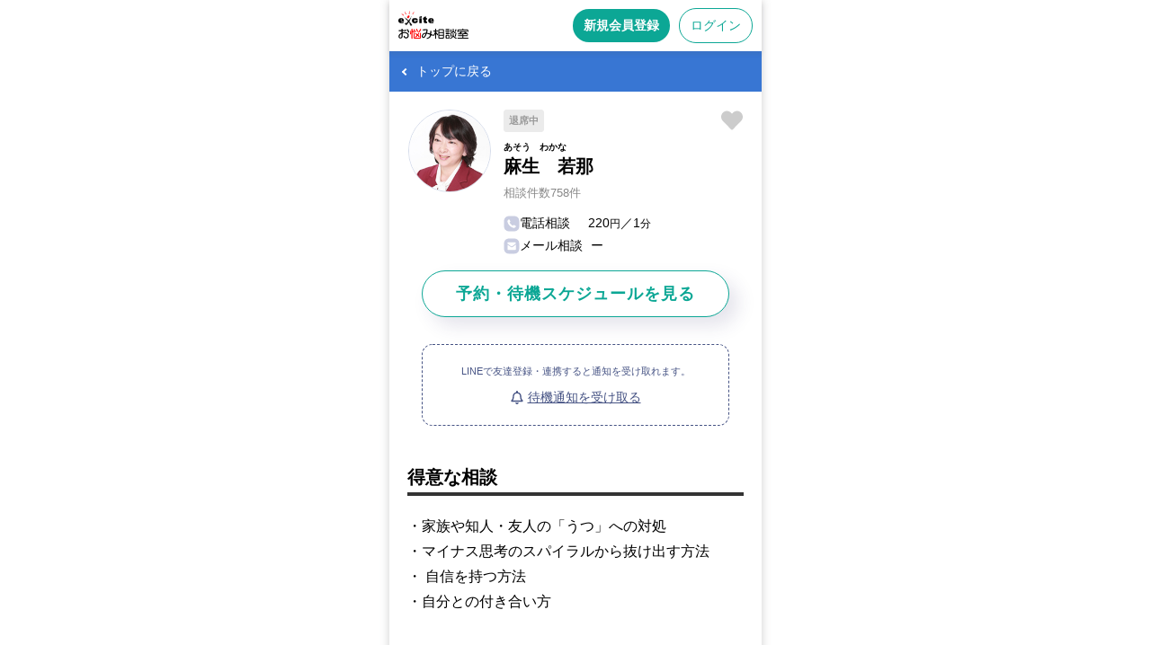

--- FILE ---
content_type: text/html; charset=utf-8
request_url: https://counselor.excite.co.jp/counselingprogram/6/counselor/1101873/?program_id=388
body_size: 20441
content:
<!DOCTYPE html>
<html lang="ja">

<head>
  <meta charset="utf-8">
  <meta name="viewport" content="width=device-width,initial-scale=1.0,minimum-scale=1.0,maximum-scale=1.0,user-scalable=0" />

  <head>
    
    <script src="https://cdn-blocks.karte.io/21dbe95e2dd02c9bebde1627e43db7c8/builder.js"></script>

    
      <meta name="robots" content="index" />
  <meta name="twitter:card" content="summary_large_image">
  <meta property="og:title" content="麻生　若那カウンセラープロフィール｜健康・メンタルヘルス｜エキサイトお悩み相談室">
  <meta property="og:url" content="https://counselor.excite.co.jp/prof/1101873/">
  <meta property="og:description" content="カウンセラーの詳細ページです。エキサイトお悩み相談室では、心の不調や辛い気持ち、健康・メンタルヘルスについてのお悩みを、プロのカウンセラーに今すぐ相談できます。24時間受付・予約不要なので深夜でも相談可能。">
  <meta property="og:site_name" content="エキサイトお悩み相談室">
  <meta property="og:image" content="https://image.excite.co.jp/jp/counselor/v2-production/images/counselingprogram/ogp_1200x630_6.png?v=bed0f37dd3fd151ed053e3827938c30be76bec31">
  <meta property="og:type" content="website">
  <meta property="og:locale" content="ja_JP">
          <title>麻生　若那カウンセラープロフィール｜健康・メンタルヘルス｜エキサイトお悩み相談室</title>
                  <meta name="description" content="カウンセラーの詳細ページです。エキサイトお悩み相談室では、心の不調や辛い気持ち、健康・メンタルヘルスについてのお悩みを、プロのカウンセラーに今すぐ相談できます。24時間受付・予約不要なので深夜でも相談可能。" />
    
    
          <link rel="canonical" href="https://counselor.excite.co.jp/prof/1101873/">
    
    <link rel="shortcut icon" href="https://image.excite.co.jp/jp/favicon/lep.ico">
    <link rel="shortcut icon" href="https://image.excite.co.jp/jp/favicon/lep.png" type="image/png">
    <link rel="apple-touch-icon" href="https://image.excite.co.jp/jp/counselor/v2-production/images/sp/apple-touch-icon.png?v=bed0f37dd3fd151ed053e3827938c30be76bec31" />
    <link rel="arr-addhome-image" href="https://image.excite.co.jp/jp/counselor/v2-production/images/sp/arr_addhome.png?v=bed0f37dd3fd151ed053e3827938c30be76bec31" />

    <script src="https://ajax.aspnetcdn.com/ajax/jQuery/jquery-1.12.4.min.js"></script>

      <link rel="stylesheet" href="https://image.excite.co.jp/jp/counselor/v2-production/css/counselingprogram/style.css?v=bed0f37dd3fd151ed053e3827938c30be76bec31" type="text/css" media="screen" />
  <link rel="stylesheet" href="https://image.excite.co.jp/jp/counselor/v2-production/css/sp_common.css?v=bed0f37dd3fd151ed053e3827938c30be76bec31" type="text/css" media="screen" />
  <link rel="stylesheet" href="https://image.excite.co.jp/jp/counselor/v2-production/css/modal/about_notification_common_sp.css?v=bed0f37dd3fd151ed053e3827938c30be76bec31" type="text/css" media="screen" />
      <script type="text/javascript" src="https://image.excite.co.jp/jp/counselor/v2-production/js/profile_card_favorite.js?v=bed0f37dd3fd151ed053e3827938c30be76bec31"></script>
  <script type="text/javascript" src="https://image.excite.co.jp/jp/counselor/v2-production/js/modal.js?v=bed0f37dd3fd151ed053e3827938c30be76bec31"></script>
  <script type="text/javascript" src="https://image.excite.co.jp/jp/counselor/v2-production/js/notice_linel_ansstandby_allsetting.js?v=bed0f37dd3fd151ed053e3827938c30be76bec31"></script>
  <script type="text/javascript" src="https://image.excite.co.jp/jp/counselor/v2-production/js/standby_request.js?v=bed0f37dd3fd151ed053e3827938c30be76bec31"></script>

    <script type="text/javascript">
      var dataLayer = dataLayer || [];
    </script>
  </head>

<body>
  
  
  
  
  <header id="exHeader" class="exMod guest-exHeader not-nav-shadow" role="banner">
  <div id="exHeaderInner">
    <div id="siteLogo">
      <a href="https://counselor.excite.co.jp/?in_ali=c_header_fav">
                  <span id="logoSub"><img src="https://image.excite.co.jp/jp/counselor/v2-production/images/sp/logo-hd.svg?v=bed0f37dd3fd151ed053e3827938c30be76bec31" width="78" height="33" alt="エキサイトお悩み相談室" loading="eager" decoding="sync"></span>
              </a>
    </div>
    <div class="headerIcon">
              
        <a href="https://counselor.excite.co.jp/regist/?in_ali=c_header_fav" class="hd-btn-regist gtm_regist_header">新規会員登録</a>
        <a href="https://counselor.excite.co.jp/login/?ru=https%3A%2F%2Fcounselor.excite.co.jp%2Fcounselingprogram%2F6%2Fcounselor%2F1101873%2F%3Fprogram_id%3D388" class="hd-btn-login gtm_login_header">ログイン</a>
          </div>
  </div>
</header>

  <main id="contents_lp">
    
    <div class="page-back page-back-category-6">
  <a href="https://counselor.excite.co.jp/counselingprogram/6/" class="pager-arrow arrL gtm_counselingprogram_page-back">
    <span>トップに戻る</span>
  </a>
</div>

    
    <ul class="member-detail">
      <li>
        
        <div class="fav-wrap">
          <input id="1101873" data-ansk="1101873" type="checkbox" class="js_favorite-toggle favorite-toggle gtm_counselingprogram_counselor_detail_fav" name="favorite" value=""
            >
          <label class="fav-icon" for="1101873"></label>
        </div>
        

        <div class="member-detail-caption-area">
          <div class="member-detail-img">
            <div class="photo">
              <img src="https://image.excite.co.jp/jp/soudan/photo/110/1101873_160.jpg" width="160" height="192" alt="" loading="eager" decoding="sync">
            </div>

            
                      </div>

          <div class="member-detail-txt">
            
            <ul class="member-detail-txt-status">

  <li class="status-label-staOut">
    退席中
  </li>

  
  
  
  
</ul>
            <div class="member-detail-name-wrap">
              <h1 class="member-detail-name">
                <ruby>麻生　若那
                                      <rp>(</rp>
                    <rt>あそう　わかな</rt>
                    <rp>)</rp>
                                  </ruby>
              </h1>
            </div>
            <p class="member-detail-date">相談件数758件</p>
            <div class="member-detail-price">
              <ul>
                <li>
                  <img src="https://image.excite.co.jp/jp/counselor/v2-production/images/icon-phone.svg?v=bed0f37dd3fd151ed053e3827938c30be76bec31" alt="" width="18" height="18" loading="eager" decoding="sync">
                  <span class="type-select">電話相談</span>220<span class="sr">円</span>／1<span class="sr">分</span>
                </li>
                <li>
                  <img src="https://image.excite.co.jp/jp/counselor/v2-production/images/icon-mail.svg?v=bed0f37dd3fd151ed053e3827938c30be76bec31" alt="" width="18" height="18" loading="eager" decoding="sync">
                  <span class="type-select">メール相談</span>
                                      <span class="type-select-nomail">ー</span>
                                  </li>
                
                              </ul>
            </div>
          </div>
        </div>

        <div class="btn-status-group">
          <ul class="status-prf">
                          
              
              <li class="outline">
                <a href="https://counselor.excite.co.jp/prof/1101873/#jump-schedule" class="gtm_counselingprogram_counselor_detail_prof-schedule">予約・待機スケジュールを見る</a>
              </li>
                              
                <li>
                  <div class="standby-wrap">
                                          
                      <p class="mB10">LINEで友達登録・連携すると通知を受け取れます。</p>
                      
                      <button class="modal_open gtm_counselingprogram_counselor_detail_absence_notification" type="button">
                        <img src="https://image.excite.co.jp/jp/counselor/v2-production/images/counselingprogram/icon-notification.svg?v=bed0f37dd3fd151ed053e3827938c30be76bec31" alt="" width="14" height="15" class="icon" loading="eager" decoding="sync"><span>待機通知を受け取る</span>
                      </button>
                      <section class="modal_content modal-common l">
  <h2 class="modal_content_header">待機通知を受け取る</h2>

  <div class="modal_content_inner">
    <section>
              
        <p class="mB10">「エキサイトお悩み相談室」をLINEで友達登録・連携すると待機通知を受け取ることができます。</p>
        <p class="mB20">待機通知以外にも予約リマインド機能が利用できたり、お得なキャンペーン情報もお知らせ！</p>
        <div class="regist-area">
          <a href="https://counselor.excite.co.jp/login/" class="btn-secondary-outline">ログイン</a>
          <a href="https://counselor.excite.co.jp/regist/" class="btn-secondary">新規会員登録</a>
          <p class="point-color sr c">＼ ビギナーサポート制度実施中 ／<br>はじめての登録後1週間は10分相談割引！</p>
        </div>
        
          </section>
    <button class="modal_close close-btn" type="button">
      <img src="https://image.excite.co.jp/jp/counselor/v2-production/images/icon/icon-close.svg?v=bed0f37dd3fd151ed053e3827938c30be76bec31" alt="" width="13" height="13" loading="lazy" decoding="async">
    </button>
  </div>
</section>
                      
                    
                    
                                      </div>
                  
                                  </li>
                                    </ul>

        </div>
      </li>
    </ul>
    

    
    <section class="counselingprogram-inner">
      <h2 class="counselingprogram-ttl">得意な相談</h2>
      <p>・家族や知人・友人の「うつ」への対処 <br />・マイナス思考のスパイラルから抜け出す方法<br />・ 自信を持つ方法<br />・自分との付き合い方</p>
    </section>

    
    <section class="counselingprogram-inner">
      <h2 class="counselingprogram-ttl">メッセージ</h2>
      <p>私が心理カウンセリングをお勧めする3つの理由です。<br />１）本当の自分を知る事で人生が充実する。本当の自分の声を聴き、自分が求める生き方を実現することで、人生が自分のものとなり、充実します。<br /><br />２）人間関係が楽になる。仕事、友達等、 自分と相手との間に丁度良い距離ができ、人間関係の悩みが減り、楽になります。<br /><br />３）堂々と生きられるようになる。基本的な性格は、変わらないけれど、短所を長所に変えることで、『嫌い』だった自分が『好き』になり、堂々と生きられるようになります。<br /><br />「自分」という人間と付き合うことほど、難しいことはありません。<br />でも、「自分」が分かれば、生きるのが楽になります。<br />「自分」理解を深めて、未来を変えましょう。<br /><br />基本は、12時〜22時内。<br />
10時〜12時、18時〜20時に待機している事が多いです。<br />
★定休／木・金</p>
    </section>

    
    <section class="counselingprogram-inner">
      <h2 class="counselingprogram-ttl">経歴</h2>
      <p>【資格】<br />
精神保健福祉士<br />
<br />
【経歴】<br />
1990年　私立大学教育学部入学　教育心理学・発達心理学を学ぶ<br />
1991年　某企業で恋愛心理カウンセラーに従事<br />
1994年　私立大学卒業<br />
1997年　全日本カウンセリング協議会にて、カール・ロジャーズの来談者中心療法を学ぶ<br />
2001年　日本福祉教育専門学校精神保健福祉士養成学科へ入学。<br />
2002年　日本福祉教育専門学校精神保健福祉士養成学科卒業<br />
2003年　精神保健福祉士試験合格（国家資格取得）<br />
<br />
現在に至る。<br />
<br />
【exciteお悩み相談室】<br />
2015年11月登録</p>
    </section>

    
          <section class="counselingprogram-inner">
        <h2 class="counselingprogram-ttl">資格</h2>
                  <p>精神保健福祉士</p>
              </section>
    
    
    
    
    <section class="counselingprogram-inner">
      <h2 class="counselingprogram-ttl">このカウンセラーの他のプログラム</h2>
              <div class="program-list-card">
  <a href="https://counselor.excite.co.jp/counselingprogram/6/program/333/" class="gtm_counselingprogram_program_card_link-detail"></a>
  <ul class="program-tag">
          <li>感情のコントロール</li>
          <li>生きづらさ</li>
      </ul>
  <ul class="program-ttl-photo">
    <li class="card-photo">
      <img src="https://image.excite.co.jp/jp/counselor/v2-production/images/counselingprogram/program/333_tmb.jpg?v=bed0f37dd3fd151ed053e3827938c30be76bec31" alt="" width="70" height="70" loading="lazy" decoding="async">
    </li>
    <li class="card-ttl">
      <p>とにかく辛い気持ちを吐き出して楽になりたい時のセッション</p>
    </li>
  </ul>
  <p class="overflow-3line">１００％お気持ちを受け止めます。否定やアドバイスすることなく、安心してお気持ちや怒りを吐き出して頂ける場です。 自己肯定感を上げていく具体的なアドバイスも必要ならお伝えしていきます。</p>
  <ul class="program-counselor-thumb">
      </ul>
</div>
              <div class="program-list-card">
  <a href="https://counselor.excite.co.jp/counselingprogram/6/program/334/" class="gtm_counselingprogram_program_card_link-detail"></a>
  <ul class="program-tag">
          <li>感情のコントロール</li>
          <li>孤独感</li>
      </ul>
  <ul class="program-ttl-photo">
    <li class="card-photo">
      <img src="https://image.excite.co.jp/jp/counselor/v2-production/images/counselingprogram/program/334_tmb.jpg?v=bed0f37dd3fd151ed053e3827938c30be76bec31" alt="" width="70" height="70" loading="lazy" decoding="async">
    </li>
    <li class="card-ttl">
      <p>無性に寂しくて仕方がない時の緊急セッション</p>
    </li>
  </ul>
  <p class="overflow-3line">生きていく中で、昼夜問わず「寂しさ」が出る場合があります。 そんな時は、焦りどうしたら良いかわかりませんよね。 なぜ寂しいのかは、御本人が分かっている場合や分からない場合が多々あります。 ご相談頂ければ、それを探り楽になって寂しさが解消できる場合が多々ありますので、お気軽にお電話ください。</p>
  <ul class="program-counselor-thumb">
      </ul>
</div>
              <div class="program-list-card">
  <a href="https://counselor.excite.co.jp/counselingprogram/6/program/335/" class="gtm_counselingprogram_program_card_link-detail"></a>
  <ul class="program-tag">
          <li>感情のコントロール</li>
      </ul>
  <ul class="program-ttl-photo">
    <li class="card-photo">
      <img src="https://image.excite.co.jp/jp/counselor/v2-production/images/counselingprogram/program/335_tmb.jpg?v=bed0f37dd3fd151ed053e3827938c30be76bec31" alt="" width="70" height="70" loading="lazy" decoding="async">
    </li>
    <li class="card-ttl">
      <p>誰にも言えないこの気持ちをとにかく聞いて欲しい時の駆け込み寺</p>
    </li>
  </ul>
  <p class="overflow-3line">誰にも言えないけど、このままでは辛くなっちゃう。 このまま黙っていて本当にこれでいいのかな…と心配になってしまう。 まずは、自分の中に溜まってしまっているのを全て吐き出してしまいましょう。 その中で、自分が大事にしている事大切にしている事を一緒に整理していきましょう。今気になっている事は、あなたの価値観の中で譲れない事だったり、モヤっとしている事です。そんな自分に気がついた事は素敵な事です。一緒に考えていきましょう。</p>
  <ul class="program-counselor-thumb">
      </ul>
</div>
              <div class="program-list-card">
  <a href="https://counselor.excite.co.jp/counselingprogram/6/program/336/" class="gtm_counselingprogram_program_card_link-detail"></a>
  <ul class="program-tag">
          <li>感情のコントロール</li>
          <li>生きづらさ</li>
      </ul>
  <ul class="program-ttl-photo">
    <li class="card-photo">
      <img src="https://image.excite.co.jp/jp/counselor/v2-production/images/counselingprogram/program/336_tmb.jpg?v=bed0f37dd3fd151ed053e3827938c30be76bec31" alt="" width="70" height="70" loading="lazy" decoding="async">
    </li>
    <li class="card-ttl">
      <p>何もかも嫌！投げ出したい！死にたい気持ちにすら…そんな時の緊急セッション</p>
    </li>
  </ul>
  <p class="overflow-3line">生きていること自体が辛い、何もかも投げ出してしまいたい・・・そんな気持ちが湧くこともありますよね。そんな気持ちになってしまうことや、そんな気持ちを抱く自分を責めてしまっていませんか？ 息苦しいこの時代、そんな気持ちになることは自然で当たり前の感情でもあります。 あるがまま、思いのままにお話しください。 あなたの気持ちを受け止め、じっくり丁寧にお聞きます。あなたの今の気持ちに寄り添うセッションです。</p>
  <ul class="program-counselor-thumb">
      </ul>
</div>
              <div class="program-list-card">
  <a href="https://counselor.excite.co.jp/counselingprogram/6/program/337/" class="gtm_counselingprogram_program_card_link-detail"></a>
  <ul class="program-tag">
          <li>感情のコントロール</li>
          <li>ストレス</li>
      </ul>
  <ul class="program-ttl-photo">
    <li class="card-photo">
      <img src="https://image.excite.co.jp/jp/counselor/v2-production/images/counselingprogram/program/337_tmb.jpg?v=bed0f37dd3fd151ed053e3827938c30be76bec31" alt="" width="70" height="70" loading="lazy" decoding="async">
    </li>
    <li class="card-ttl">
      <p>「話して放す」イライラ、モヤモヤ、ストレスを発散をどんと受け止めます！</p>
    </li>
  </ul>
  <p class="overflow-3line">最近、ストレスが溜まっている。 苦手な人と接する機会が避けられなくて、イライラが絶えない。 思うようにいかないことが多くて、モヤモヤしてばかり。 考えても仕方がないと分かってはいても、つい考えてしまう。 気分転換したくても、現実は変わらない。 毎回、友達や恋人、家族に愚痴を聞いてもらうのも、申し訳ないし、 結局一人で抱え込んでしまう。 そんなあなたのお話を、ひとつひとつ丁寧にお聴きして、あなたの心に寄り添います。 「話して放す」は、カウンセリングの基本です。 つらい、苦しい、悲しい、悔しいなど、心に溜まった負の感情を、吐き出してくださいね。 心を傾けて、あなたに寄り添います。 ご希望に応じて、お勧めのストレス解消法、ストレス発散法などをご紹介することもできます。 カウンセラー規約に基づき、守秘義務厳守は徹底しておりますので、ご安心してお話くださいね。</p>
  <ul class="program-counselor-thumb">
      </ul>
</div>
              <div class="program-list-card">
  <a href="https://counselor.excite.co.jp/counselingprogram/6/program/338/" class="gtm_counselingprogram_program_card_link-detail"></a>
  <ul class="program-tag">
          <li>感情のコントロール</li>
          <li>孤独感</li>
      </ul>
  <ul class="program-ttl-photo">
    <li class="card-photo">
      <img src="https://image.excite.co.jp/jp/counselor/v2-production/images/counselingprogram/program/338_tmb.jpg?v=bed0f37dd3fd151ed053e3827938c30be76bec31" alt="" width="70" height="70" loading="lazy" decoding="async">
    </li>
    <li class="card-ttl">
      <p>孤独感に苛まれている人のためのカウンセリング</p>
    </li>
  </ul>
  <p class="overflow-3line">一人で寂しくて辛いという気持ちに押しつぶされそうではないですか？あなたの孤独の正体は何か、一人であってもなくても感じているのか、様々な角度から客観的に見つめるお手伝いをさせていただきます。今の辛い気持ちを「楽しく幸せな孤独」に変えていきましょう。</p>
  <ul class="program-counselor-thumb">
      </ul>
</div>
              <div class="program-list-card">
  <a href="https://counselor.excite.co.jp/counselingprogram/6/program/339/" class="gtm_counselingprogram_program_card_link-detail"></a>
  <ul class="program-tag">
          <li>感情のコントロール</li>
          <li>マイナス思考解消・自己肯定</li>
      </ul>
  <ul class="program-ttl-photo">
    <li class="card-photo">
      <img src="https://image.excite.co.jp/jp/counselor/v2-production/images/counselingprogram/program/339_tmb.jpg?v=bed0f37dd3fd151ed053e3827938c30be76bec31" alt="" width="70" height="70" loading="lazy" decoding="async">
    </li>
    <li class="card-ttl">
      <p>心身の不調や持病・障害を抱えながら自分らしく生きていくには？</p>
    </li>
  </ul>
  <p class="overflow-3line">このセッションでは、心身の不調や持病・障害がある中でも、自分らしく生きていきたいというあなたとの思いを第一に、在りたい自分の姿を語っていただきます。そしてそのために、今できること、活用できる制度などをお伝えしながら、心持ちや心情について共に考えていきます。 まずは、今のお気持ちを思いのまま、ありのままに教えてください。 行き詰まりを感じている・・そんなあなたに、この先の道が見えてくるセッションです。</p>
  <ul class="program-counselor-thumb">
      </ul>
</div>
              <div class="program-list-card">
  <a href="https://counselor.excite.co.jp/counselingprogram/6/program/340/" class="gtm_counselingprogram_program_card_link-detail"></a>
  <ul class="program-tag">
          <li>感情のコントロール</li>
      </ul>
  <ul class="program-ttl-photo">
    <li class="card-photo">
      <img src="https://image.excite.co.jp/jp/counselor/v2-production/images/counselingprogram/program/340_tmb.jpg?v=bed0f37dd3fd151ed053e3827938c30be76bec31" alt="" width="70" height="70" loading="lazy" decoding="async">
    </li>
    <li class="card-ttl">
      <p>些細なことでイライラする自分の性格を変えたい！アンガーコントロールの方法を伝授します</p>
    </li>
  </ul>
  <p class="overflow-3line">「なんでこんな些細なことに腹が立つのだろう」「なんで軽く見過ごすということができないのだろう」自分が怒りっぽいことに自己嫌悪を感じ、さらに気分はささくれ立つという悪循環になっていませんか？誰だって気分良く日常を送りたいはずですし、イライラしながら日々を過ごすのはとても損をしている生き方のように感じてきます。 自分を取り巻く環境で、変えていけるようなことはよいのですが、イライラの原因のすべてをすぐに変えることは難しいこともあります。 そんな時、自身の【思考の癖】（「性格」ではなく）を理解することが自分を楽にしてあげるために役に立つ場合があります。 ご自分では気付きにくい【思考の癖】を見極め、その修正方法と、実生活で具体的にどのように行動を変えていけば良いのかを丁寧にサポートさせていただきます。</p>
  <ul class="program-counselor-thumb">
      </ul>
</div>
              <div class="program-list-card">
  <a href="https://counselor.excite.co.jp/counselingprogram/6/program/341/" class="gtm_counselingprogram_program_card_link-detail"></a>
  <ul class="program-tag">
          <li>感情のコントロール</li>
      </ul>
  <ul class="program-ttl-photo">
    <li class="card-photo">
      <img src="https://image.excite.co.jp/jp/counselor/v2-production/images/counselingprogram/program/341_tmb.jpg?v=bed0f37dd3fd151ed053e3827938c30be76bec31" alt="" width="70" height="70" loading="lazy" decoding="async">
    </li>
    <li class="card-ttl">
      <p>もう頑張るのはおしまい！ありのままの自分で幸せになる覚悟をするためのセッション</p>
    </li>
  </ul>
  <p class="overflow-3line">誰かを幸せにすることが、自分を幸せにすることかもしれませんが、順番を間違うと、どっちも不幸になりがちです。自分の幸せを叶えることが先で、自分が幸せになると、勝手にまわりを幸せにします。まわりを幸せにしようとガンバらないことが大事です。じゃあ自分の幸せってなんなんだろう？それを見つけて、1つ1つ叶えていきましょう。勝手にまわりを喜ばせる自分になりますよ。①ずっとガンバっているのに、どうにもならないことは何ですか？③結局、何を叶えようとしてきたんでしょう？④ガンバるのをやめる⑤先に自分が幸せになる覚悟をする</p>
  <ul class="program-counselor-thumb">
      </ul>
</div>
              <div class="program-list-card">
  <a href="https://counselor.excite.co.jp/counselingprogram/6/program/342/" class="gtm_counselingprogram_program_card_link-detail"></a>
  <ul class="program-tag">
          <li>感情のコントロール</li>
          <li>マイナス思考解消・自己肯定</li>
      </ul>
  <ul class="program-ttl-photo">
    <li class="card-photo">
      <img src="https://image.excite.co.jp/jp/counselor/v2-production/images/counselingprogram/program/342_tmb.jpg?v=bed0f37dd3fd151ed053e3827938c30be76bec31" alt="" width="70" height="70" loading="lazy" decoding="async">
    </li>
    <li class="card-ttl">
      <p>誰か・何かをずっと許せない…その執着から解放されるためのカウンセリング</p>
    </li>
  </ul>
  <p class="overflow-3line">自分が傷ついていると、自分らしく思いきって生きる勇気が持てなくなるものです。怒りがあったり、悔しさがあると、無意識にそれを解消しようとして、誰かに当たってしまったりするものです。怒ることと許すことはセット。自分の中に怒りがあるときは、許すことを始めてみてください。長年の積もった怒りは、じっくり時間をかけて許そうとしてみてください。相手のためじゃなく、自分がスッキリして、楽しく生きるために。①怒りを出して解放する②何に怒っていたのか、何が悔しかったのか、自分の気持ちを見る③自分を許す④相手を許せるか、自分に聞いてみる⑤自分のためにとにかく許すことを始めてみる</p>
  <ul class="program-counselor-thumb">
      </ul>
</div>
              <div class="program-list-card">
  <a href="https://counselor.excite.co.jp/counselingprogram/6/program/343/" class="gtm_counselingprogram_program_card_link-detail"></a>
  <ul class="program-tag">
          <li>マイナス思考解消・自己肯定</li>
          <li>落ち込み</li>
      </ul>
  <ul class="program-ttl-photo">
    <li class="card-photo">
      <img src="https://image.excite.co.jp/jp/counselor/v2-production/images/counselingprogram/program/343_tmb.jpg?v=bed0f37dd3fd151ed053e3827938c30be76bec31" alt="" width="70" height="70" loading="lazy" decoding="async">
    </li>
    <li class="card-ttl">
      <p>落ち込んだ気持ちからどうしても抜けられない時のセッション</p>
    </li>
  </ul>
  <p class="overflow-3line">落ち込んでしまってしばらく立ち直れず、またその方法も見いだせないままに途方に暮れていませんか？人には、それぞれ考え方の違いがあります。 人と違うこだわりがあなたを心苦しくしている原因だったりします。 心と気持ちは持ちようです。 本来のあなたの良さを、取り戻しましょう。 どう気持ちを浮上させるのかを一緒に考えます。 お気軽に、ご相談下さい。</p>
  <ul class="program-counselor-thumb">
      </ul>
</div>
              <div class="program-list-card">
  <a href="https://counselor.excite.co.jp/counselingprogram/6/program/344/" class="gtm_counselingprogram_program_card_link-detail"></a>
  <ul class="program-tag">
          <li>マイナス思考解消・自己肯定</li>
          <li>落ち込み</li>
      </ul>
  <ul class="program-ttl-photo">
    <li class="card-photo">
      <img src="https://image.excite.co.jp/jp/counselor/v2-production/images/counselingprogram/program/344_tmb.jpg?v=bed0f37dd3fd151ed053e3827938c30be76bec31" alt="" width="70" height="70" loading="lazy" decoding="async">
    </li>
    <li class="card-ttl">
      <p>人に言われた言葉がずっと頭から離れず、ぐるぐるしてしまっている時のカウンセリング</p>
    </li>
  </ul>
  <p class="overflow-3line">人は同じ言葉を言われても、落ち込んでいるときと元気なときでは、受け止め方も大きく違います。今、あなたは疲れていませんか？ストレスが溜まっていませんか？まず、今の自分を見つめましょう。 また、言われた言葉は、相手にとってはあなたが思うほど深い意味がない場合もあります。 今一度、私とご一緒に客観的に検討してみませんか。 気分が落ち込むほど、過去にとらわれがちになります。 私達は、未来に向かって歩んでいます。 あなたの苦しい気持ちを吐き出してください。少しでも癒やされれば幸いです。お気軽に、ご相談お待ちしております。</p>
  <ul class="program-counselor-thumb">
      </ul>
</div>
              <div class="program-list-card">
  <a href="https://counselor.excite.co.jp/counselingprogram/6/program/345/" class="gtm_counselingprogram_program_card_link-detail"></a>
  <ul class="program-tag">
          <li>マイナス思考解消・自己肯定</li>
          <li>落ち込み</li>
      </ul>
  <ul class="program-ttl-photo">
    <li class="card-photo">
      <img src="https://image.excite.co.jp/jp/counselor/v2-production/images/counselingprogram/program/345_tmb.jpg?v=bed0f37dd3fd151ed053e3827938c30be76bec31" alt="" width="70" height="70" loading="lazy" decoding="async">
    </li>
    <li class="card-ttl">
      <p>病気を経験し、どうしても落ち込みがちになってしまう方のためのカウンセリング</p>
    </li>
  </ul>
  <p class="overflow-3line">体調とお気持ちの状態はどうしても繋がってしまいます。 私自身乳癌でや婦人科系の疾患で手術を経験しましたし、今でも病院通いをしています。病気についても専門的知識や情報の提供やアドバイスはお受けできませんが、ご相談者様のもどかしいお気持ちに寄り添わせていただき、少しでもお気持ちを軽くしていただけたらと思います。</p>
  <ul class="program-counselor-thumb">
      </ul>
</div>
              <div class="program-list-card">
  <a href="https://counselor.excite.co.jp/counselingprogram/6/program/346/" class="gtm_counselingprogram_program_card_link-detail"></a>
  <ul class="program-tag">
          <li>マイナス思考解消・自己肯定</li>
      </ul>
  <ul class="program-ttl-photo">
    <li class="card-photo">
      <img src="https://image.excite.co.jp/jp/counselor/v2-production/images/counselingprogram/program/346_tmb.jpg?v=bed0f37dd3fd151ed053e3827938c30be76bec31" alt="" width="70" height="70" loading="lazy" decoding="async">
    </li>
    <li class="card-ttl">
      <p>一生懸命頑張っているのにいつもダメ出しばかり…空回りばかりで虚しい方のためのカウンセリング</p>
    </li>
  </ul>
  <p class="overflow-3line">苦手なことからも逃げないで真面目に取り組んで、最後まできちんとやっているはずなのにダメ出しばかり。 そんな日々を送っていると気分は落ちてしまいますね。 意外と自分では気が付いていない自分の苦手な部分があるかもしれません。お話を伺いながら一緒に考えるところから始めていき、事例の中から「こういったことはどうですか？」と 質問をすることでさらに情報を集めます。 そして、そこから予測できる問題と対策が見つかったら 「どんなふうに過ごしたいか」というご相談者様の希望をもとに、今後の取り組みを提案させていただきます。</p>
  <ul class="program-counselor-thumb">
      </ul>
</div>
              <div class="program-list-card">
  <a href="https://counselor.excite.co.jp/counselingprogram/6/program/347/" class="gtm_counselingprogram_program_card_link-detail"></a>
  <ul class="program-tag">
          <li>マイナス思考解消・自己肯定</li>
      </ul>
  <ul class="program-ttl-photo">
    <li class="card-photo">
      <img src="https://image.excite.co.jp/jp/counselor/v2-production/images/counselingprogram/program/347_tmb.jpg?v=bed0f37dd3fd151ed053e3827938c30be76bec31" alt="" width="70" height="70" loading="lazy" decoding="async">
    </li>
    <li class="card-ttl">
      <p>ひたすら心の疲れをケアする「感情のクリアリング」</p>
    </li>
  </ul>
  <p class="overflow-3line">ご相談者さまの感情に寄り添いながらお話をお聴きしていきます。 感情のクリアリングが進むようにカウセラーの方でサポートをしますので、何をどのようにお話しいただいても大丈夫です。 思ったまま、感じたまま、出てくるままお話しください。 もし、途中で言葉が出てこなくてももちろん大丈夫です。 無言の時間でさえ感情をクリアリングする癒しの時間なのでご安心ください。 セッションの流れ ・本日のセッションのご確認 ・お困りごとを会話形式でお聴きします ・その間、自然なプロセスが進むサポートを行います ・今回のまとめ【ご注意】即効性のあるアドバイスではなく、感情のクリアリングを通して悩みが悩みでなくなる、自然なプロセスをサポートします。</p>
  <ul class="program-counselor-thumb">
      </ul>
</div>
              <div class="program-list-card">
  <a href="https://counselor.excite.co.jp/counselingprogram/6/program/348/" class="gtm_counselingprogram_program_card_link-detail"></a>
  <ul class="program-tag">
          <li>マイナス思考解消・自己肯定</li>
          <li>自信回復</li>
      </ul>
  <ul class="program-ttl-photo">
    <li class="card-photo">
      <img src="https://image.excite.co.jp/jp/counselor/v2-production/images/counselingprogram/program/348_tmb.jpg?v=bed0f37dd3fd151ed053e3827938c30be76bec31" alt="" width="70" height="70" loading="lazy" decoding="async">
    </li>
    <li class="card-ttl">
      <p>自分を信頼する「自信」の取り戻し方</p>
    </li>
  </ul>
  <p class="overflow-3line">自信とは自分を信じていること。失敗や挫折で自信を失ってしまい、人生諦めてしまうのはとてももったいないです。過去を見つめなおしたり、本当にやりたかったことを思い出していただき、もう一度自分を「大丈夫」と信じられるようにサポートいたします。</p>
  <ul class="program-counselor-thumb">
      </ul>
</div>
              <div class="program-list-card">
  <a href="https://counselor.excite.co.jp/counselingprogram/6/program/349/" class="gtm_counselingprogram_program_card_link-detail"></a>
  <ul class="program-tag">
          <li>マイナス思考解消・自己肯定</li>
          <li>自信回復</li>
      </ul>
  <ul class="program-ttl-photo">
    <li class="card-photo">
      <img src="https://image.excite.co.jp/jp/counselor/v2-production/images/counselingprogram/program/349_tmb.jpg?v=bed0f37dd3fd151ed053e3827938c30be76bec31" alt="" width="70" height="70" loading="lazy" decoding="async">
    </li>
    <li class="card-ttl">
      <p>自己肯定感を高め、自信をつけていくためのカウンセリング</p>
    </li>
  </ul>
  <p class="overflow-3line">「自己肯定感が低く、自信が持てない」というご相談はたいへん多くいらっしゃいます。何か不都合なことが起きた時に、必ずと言っていいほど“自分が悪い、自分のせいだ”と自分を責め、もはや「自分を常に人の下に置く」ような考え方が身についてしまっている方も見受けられます。 “自分には能力がない”“自分はダメ人間だ”という思いがどこから発するのか、その根本原因を一緒に考えながら、いつのまにか身についた【思考の癖】を見極め、その修正方法と、実生活で具体的にどのように行動を変えていけば良いのかを丁寧にサポートさせていただきます。</p>
  <ul class="program-counselor-thumb">
      </ul>
</div>
              <div class="program-list-card">
  <a href="https://counselor.excite.co.jp/counselingprogram/6/program/350/" class="gtm_counselingprogram_program_card_link-detail"></a>
  <ul class="program-tag">
          <li>マイナス思考解消・自己肯定</li>
          <li>自信回復</li>
      </ul>
  <ul class="program-ttl-photo">
    <li class="card-photo">
      <img src="https://image.excite.co.jp/jp/counselor/v2-production/images/counselingprogram/program/350_tmb.jpg?v=bed0f37dd3fd151ed053e3827938c30be76bec31" alt="" width="70" height="70" loading="lazy" decoding="async">
    </li>
    <li class="card-ttl">
      <p>へとへとになるまで頑張ってしまうのに自分を肯定出来ない人のためのカウンセリング</p>
    </li>
  </ul>
  <p class="overflow-3line">へとへとになるまで頑張ってしまうのはなぜなのか？これまでのご体験や、ご自身のビリーフをしっかりお聞きしてどんな事が心の中で起こっているのかお伝えします。そして適切な対応ができるようになることを一緒に考えていくカウンセリングです</p>
  <ul class="program-counselor-thumb">
      </ul>
</div>
              <div class="program-list-card">
  <a href="https://counselor.excite.co.jp/counselingprogram/6/program/351/" class="gtm_counselingprogram_program_card_link-detail"></a>
  <ul class="program-tag">
          <li>マイナス思考解消・自己肯定</li>
          <li>自信回復</li>
      </ul>
  <ul class="program-ttl-photo">
    <li class="card-photo">
      <img src="https://image.excite.co.jp/jp/counselor/v2-production/images/counselingprogram/program/351_tmb.jpg?v=bed0f37dd3fd151ed053e3827938c30be76bec31" alt="" width="70" height="70" loading="lazy" decoding="async">
    </li>
    <li class="card-ttl">
      <p>いつも他人と比べてしまう…劣等感から解放されるためのカウンセリング</p>
    </li>
  </ul>
  <p class="overflow-3line">「人と自分を比べる」ことから生まれる「劣等感」。自分を人と比べることで自分の位置を把握するという方法は有効なこともありますが、劣等感が余りにも強くなり過ぎると、不必要な緊張感や被害妄想などにつながる場合もあります。あなたを苦しめる 劣等感がどこから生まれるのか、その根本原因を一緒に考えながら、そこにどんな【思考の癖】があるのかを見極め、その修正方法（自分を楽にしてあげるための思考法）をご提案させていただきます。</p>
  <ul class="program-counselor-thumb">
      </ul>
</div>
              <div class="program-list-card">
  <a href="https://counselor.excite.co.jp/counselingprogram/6/program/352/" class="gtm_counselingprogram_program_card_link-detail"></a>
  <ul class="program-tag">
          <li>マイナス思考解消・自己肯定</li>
      </ul>
  <ul class="program-ttl-photo">
    <li class="card-photo">
      <img src="https://image.excite.co.jp/jp/counselor/v2-production/images/counselingprogram/program/352_tmb.jpg?v=bed0f37dd3fd151ed053e3827938c30be76bec31" alt="" width="70" height="70" loading="lazy" decoding="async">
    </li>
    <li class="card-ttl">
      <p>「自分の存在が無意味に思える…」と感じてしまう方のための自分らしさを取り戻すカウンセリング</p>
    </li>
  </ul>
  <p class="overflow-3line">ご相談者さまの話されたい内容に寄り添って、感情が引き出されやすいような質問を適宜投げかけていきます。たくさん話したいことが出てきている時は、気持ちに寄り添って傾聴していますので遠慮なくどんどんお話しください。また、感情が溢れてきてしまって話せない時もあるかもしれません。その時は、無理して話さなくて大丈夫です。例え無言であったとしても、感情出てくることで自然とクリアーになる方向に力がかかっています。カウンセリングが終わった後は、イライラ・モヤモヤが少し軽くなっていたり、スッキリしている感じを感じ取って頂けるかもしれません。ご相談者さまのペースに合わせてサポートしていきますので、どうぞご安心ください。【ご注意】このカウンセリングでは、即効性のあるアドバイスではなく、無意識に溜め込んでしまった感情にフォーカスをあてクリアーにしていくことで、悩みが悩みでなくなる、事前なプロセスをサポートしていきます。</p>
  <ul class="program-counselor-thumb">
      </ul>
</div>
              <div class="program-list-card">
  <a href="https://counselor.excite.co.jp/counselingprogram/6/program/353/" class="gtm_counselingprogram_program_card_link-detail"></a>
  <ul class="program-tag">
          <li>マイナス思考解消・自己肯定</li>
      </ul>
  <ul class="program-ttl-photo">
    <li class="card-photo">
      <img src="https://image.excite.co.jp/jp/counselor/v2-production/images/counselingprogram/program/353_tmb.jpg?v=bed0f37dd3fd151ed053e3827938c30be76bec31" alt="" width="70" height="70" loading="lazy" decoding="async">
    </li>
    <li class="card-ttl">
      <p>嫌われることが恐くて人に合わせてしまう性格を変えたい方のためのカウンセリング</p>
    </li>
  </ul>
  <p class="overflow-3line">人に何かを聞かれた時に、例えそれが自分の本心と違っていても、相手が期待している返答をしてしまう。それが度重なるうちに、本来の自分とは違うイメージを持たれてしまって、もはや自分の本心も分からなくなってきてしまった・・・このようなご相談を多く受けます。 “嫌われるのが恐い”という気持ちはほとんどの人が持っており、実は社会生活を営んでいくには大切な感情なのですが、度を越すほど強まってしまうと人と関わること自体が苦痛になってきてしまいます。 そこまで「恐怖心」を強めているものの正体を一緒に考えながら、そこに潜む【思考の癖】を見極め、その修正方法と、実生活で具体的にどのように行動を変えていけば良いのかをコミュニケーションスキルも合わせ、丁寧にサポートさせていただきます。</p>
  <ul class="program-counselor-thumb">
      </ul>
</div>
              <div class="program-list-card">
  <a href="https://counselor.excite.co.jp/counselingprogram/6/program/354/" class="gtm_counselingprogram_program_card_link-detail"></a>
  <ul class="program-tag">
          <li>マイナス思考解消・自己肯定</li>
      </ul>
  <ul class="program-ttl-photo">
    <li class="card-photo">
      <img src="https://image.excite.co.jp/jp/counselor/v2-production/images/counselingprogram/program/354_tmb.jpg?v=bed0f37dd3fd151ed053e3827938c30be76bec31" alt="" width="70" height="70" loading="lazy" decoding="async">
    </li>
    <li class="card-ttl">
      <p>ネガティブ思考の改善方法を伝授いたします！</p>
    </li>
  </ul>
  <p class="overflow-3line">「ネガティブ思考」とは否定的・消極的思考ということであり、これはある意味では「用心深さ」と捉えることもできるため、一概に「短所」とは言えません。しかしこの思考が強すぎるせいで、新しいことにチャレンジすることが出来なかったり、「どうせ〜に決まっている」と自ら可能性を閉ざしてしまうなら、それはとても勿体ないことですね。 成功を期待することにブレーキをかける、そこにどのような思考が隠されているのでしょうか。 自分では気付きにくい無意識の決めつけに気付き、その修正方法と、実生活で具体的にどのように行動を変えていけば良いのかを丁寧にサポートさせていただきます。</p>
  <ul class="program-counselor-thumb">
      </ul>
</div>
              <div class="program-list-card">
  <a href="https://counselor.excite.co.jp/counselingprogram/6/program/355/" class="gtm_counselingprogram_program_card_link-detail"></a>
  <ul class="program-tag">
          <li>マイナス思考解消・自己肯定</li>
          <li>自信回復</li>
      </ul>
  <ul class="program-ttl-photo">
    <li class="card-photo">
      <img src="https://image.excite.co.jp/jp/counselor/v2-production/images/counselingprogram/program/355_tmb.jpg?v=bed0f37dd3fd151ed053e3827938c30be76bec31" alt="" width="70" height="70" loading="lazy" decoding="async">
    </li>
    <li class="card-ttl">
      <p>ネガティブでもいい、そこからポジティブな自分を育てていこう！</p>
    </li>
  </ul>
  <p class="overflow-3line">ネガティブ感情は大事なサインです。 つらい、苦しい、悲しい、寂しいなどのネガティブ感情は要らないと思う方もいらっしゃるでしょう。 しかし、いくら頑張っても、ネガティブ感情はゼロにはなりません。 それは、ネガティブ感情にも、大切な役割があるからです。 「不安」という感情から、起きるかもしれないリスクを予測し回避することもあります。 「つらいな」と感じるからこそ、自分が無理をしていることに気づき、立ち止まるきっかけになります。 また、ネガティブ感情を持つことで、同じような気持ちの人を理解できたり、自分が変わろう、成長しようと思えたりすることもあります。 肝心なのは、ポジティブ感情とのバランスです。 ネガティブ感情1に対してポジティブ感情3以上になると、生きやすさを感じるといわれています。 ポジティブ心理学では、ネガティブ感情を減らそうと躍起になるのではなく、ポジティブ感情を増やすために自分と向き合っていきます。 当たり前の毎日にある、ちいさな幸せを見つけながら、ポジティブ感情を少しずつ増やす。 その結果、ネガティブ感情の割合が減り、気持ちが楽になっていきます。 あなたのネガティブ感情をお聴きしたうえで、お勧めのワークや、考え方のヒントをお話しいたします。 実際にご自身が行動することが必要です。 一朝一夕で変化がみられるものではなく、行動習慣にすることをお勧めします。 まずは、お試し感覚でも大丈夫ですので、お声掛けくださいね。</p>
  <ul class="program-counselor-thumb">
      </ul>
</div>
              <div class="program-list-card">
  <a href="https://counselor.excite.co.jp/counselingprogram/6/program/372/" class="gtm_counselingprogram_program_card_link-detail"></a>
  <ul class="program-tag">
          <li>生きづらさ</li>
          <li>トラウマ・PTSD</li>
      </ul>
  <ul class="program-ttl-photo">
    <li class="card-photo">
      <img src="https://image.excite.co.jp/jp/counselor/v2-production/images/counselingprogram/program/372_tmb.jpg?v=bed0f37dd3fd151ed053e3827938c30be76bec31" alt="" width="70" height="70" loading="lazy" decoding="async">
    </li>
    <li class="card-ttl">
      <p>過去の忘れたい記憶（トラウマ）と少しづつ向き合い、穏やかな日常への第一歩を踏み出すためのカウンセリング</p>
    </li>
  </ul>
  <p class="overflow-3line">トラウマなど過去に受けた心の傷が、今現在の生き方を支配して生き辛さを感じている人はとても多いのではないでしょうか。しかし、過去のトラウマに支配されたままこれからの人生を生きるとすると，それは不自由な人生となってしまいます。このセッションでは、過去の忘れたい記憶とゆっくりと向き合いながら、不安や怖れが生き辛さになってしまう今の状態をできるだけ緩和し、少しづつトラウマの呪縛を解き、穏やかな心へと近づいていくセッションです。傾聴のプロがお話を聞かせていただきます。決して無理強いはいたしませんので安心してご相談ください。</p>
  <ul class="program-counselor-thumb">
      </ul>
</div>
              <div class="program-list-card">
  <a href="https://counselor.excite.co.jp/counselingprogram/6/program/373/" class="gtm_counselingprogram_program_card_link-detail"></a>
  <ul class="program-tag">
          <li>生きづらさ</li>
          <li>トラウマ・PTSD</li>
      </ul>
  <ul class="program-ttl-photo">
    <li class="card-photo">
      <img src="https://image.excite.co.jp/jp/counselor/v2-production/images/counselingprogram/program/373_tmb.jpg?v=bed0f37dd3fd151ed053e3827938c30be76bec31" alt="" width="70" height="70" loading="lazy" decoding="async">
    </li>
    <li class="card-ttl">
      <p>幼少期の家庭環境によるトラウマから解放されるためのカウンセリング</p>
    </li>
  </ul>
  <p class="overflow-3line">その記憶が辛ければ辛いほど、人はその記憶を忘れてしまいたいと望み、思い出さないようにしっかりと蓋をして閉じてしまいます。 人間関係の問題や自己肯定感が低いというお悩みを抱えるご相談者様で、問題の根本原因を見極めるために幼少期のことをお伺いしても「思い出せない」とおっしゃる方が多々いらっしゃるのですが、これは、記憶の蓋を閉じる力がたいへん強いために起こる症状です。 フラッシュバックや、その記憶にまつわる悪夢は、無意識の状態（睡眠中や深く寛いだ状態）、または、過去の辛い状況と似たような場面に遭遇した時などに、その蓋が少しだけ開いて記憶のかけらが飛び出してしまったようなものです。 トラウマから解放されるためには、何度も何度も繰り返しその辛い体験を「話す」ことが有効であり、それは即ち記憶の蓋を無理矢理こじ開けるようなものですので、ご本人にとって大変過酷な作業であり勇気も必要になりますが、お話を伺う専門家である私達カウンセラーが、貴方の辛い体験の記憶が「風化」していくまで寄り添い続けます。 記憶の呪縛から解放され、明るい気持ちで過ごす日常を、諦めないで！</p>
  <ul class="program-counselor-thumb">
      </ul>
</div>
              <div class="program-list-card">
  <a href="https://counselor.excite.co.jp/counselingprogram/6/program/374/" class="gtm_counselingprogram_program_card_link-detail"></a>
  <ul class="program-tag">
          <li>生きづらさ</li>
          <li>トラウマ・PTSD</li>
      </ul>
  <ul class="program-ttl-photo">
    <li class="card-photo">
      <img src="https://image.excite.co.jp/jp/counselor/v2-production/images/counselingprogram/program/374_tmb.jpg?v=bed0f37dd3fd151ed053e3827938c30be76bec31" alt="" width="70" height="70" loading="lazy" decoding="async">
    </li>
    <li class="card-ttl">
      <p>アダルトチルドレンの諸症状から解放されていくためのプログラム</p>
    </li>
  </ul>
  <p class="overflow-3line">幼少期の家庭環境による影響は、人により様々です。 自己肯定感が低い、人間関係をうまく構築できない、コミュニケーションの問題、対人緊張が強い、自立できない、などのお悩みは、子供の頃に過酷な環境の中で生きる自分を守るために自然と備わった思考や、知らず知らずのうちに親から刷り込まれた思考が原因になる場合があります。大人になった今、もう必要でないかもしれないそれらの【思考の癖】を、お話しながら一緒に見極め、その修正方法と、実生活で具体的にどのように行動を変えていけば楽になって行けるのかを丁寧にサポートさせていただきます。重度の気分障害である場合は医療機関での治療を、また、トラウマが余りにも強くフラッシュバックが度々起こり日常生活がままならないような場合はトラウマ治療専門のカウンセリングをお受けになることをお勧めいたします。</p>
  <ul class="program-counselor-thumb">
      </ul>
</div>
              <div class="program-list-card">
  <a href="https://counselor.excite.co.jp/counselingprogram/6/program/379/" class="gtm_counselingprogram_program_card_link-detail"></a>
  <ul class="program-tag">
          <li>生きづらさ</li>
          <li>うつ</li>
      </ul>
  <ul class="program-ttl-photo">
    <li class="card-photo">
      <img src="https://image.excite.co.jp/jp/counselor/v2-production/images/counselingprogram/program/379_tmb.jpg?v=bed0f37dd3fd151ed053e3827938c30be76bec31" alt="" width="70" height="70" loading="lazy" decoding="async">
    </li>
    <li class="card-ttl">
      <p>うつ病でお悩みの方の心に寄り添います</p>
    </li>
  </ul>
  <p class="overflow-3line">1人として同じ症状はないけれど、少しでも症状を改善していけるように、寄り添い一緒に考えていきます。とにかく辛くてどうしようもない時、誰かに苦しみを聞いてほしい時、お電話ください。</p>
  <ul class="program-counselor-thumb">
      </ul>
</div>
              <div class="program-list-card">
  <a href="https://counselor.excite.co.jp/counselingprogram/6/program/380/" class="gtm_counselingprogram_program_card_link-detail"></a>
  <ul class="program-tag">
          <li>うつ</li>
      </ul>
  <ul class="program-ttl-photo">
    <li class="card-photo">
      <img src="https://image.excite.co.jp/jp/counselor/v2-production/images/counselingprogram/program/380_tmb.jpg?v=bed0f37dd3fd151ed053e3827938c30be76bec31" alt="" width="70" height="70" loading="lazy" decoding="async">
    </li>
    <li class="card-ttl">
      <p>うつ病の家族との付き合い方</p>
    </li>
  </ul>
  <p class="overflow-3line">こちらは家族のうつ病を支える方のためのプログラムです。うつの闘病生活は長くなりがちですし、治療の効果も目に見えにくいものです。支える家族はいつまでこの生活が続くのかと不安と焦りが募りますし、言ってはいけないことを言ってしまったりという罪悪感とも付き合っていかなくてはなりません。そんなお気持ち、ぜひお聞かせください。ご要望があれば、ケーススタディ的に気持ちのそらし方や楽になる考え方、具体的な言葉かけなどもお伝えできます。</p>
  <ul class="program-counselor-thumb">
      </ul>
</div>
              <div class="program-list-card">
  <a href="https://counselor.excite.co.jp/counselingprogram/6/program/385/" class="gtm_counselingprogram_program_card_link-detail"></a>
  <ul class="program-tag">
          <li>その他</li>
      </ul>
  <ul class="program-ttl-photo">
    <li class="card-photo">
      <img src="https://image.excite.co.jp/jp/counselor/v2-production/images/counselingprogram/program/385_tmb.jpg?v=bed0f37dd3fd151ed053e3827938c30be76bec31" alt="" width="70" height="70" loading="lazy" decoding="async">
    </li>
    <li class="card-ttl">
      <p>悩んでいるのにうまく言えない…あなたの悩みの整理のお手伝いをいたします</p>
    </li>
  </ul>
  <p class="overflow-3line">あなたのペースでお話を聴いていきます。 自分の言葉で、思いついたところからお話くださいね。どんな所に悩んでいるのか話をして行くうちにだんだん自分でも見えてきます。そのお手伝いをさせていただきます。 自分一人ではぐるぐるしていることが少し明確になってくると、気持ちも声も変わってきます。そこからがスタートです。一緒に取り組んでいきましょう。</p>
  <ul class="program-counselor-thumb">
      </ul>
</div>
              <div class="program-list-card">
  <a href="https://counselor.excite.co.jp/counselingprogram/6/program/386/" class="gtm_counselingprogram_program_card_link-detail"></a>
  <ul class="program-tag">
          <li>その他</li>
      </ul>
  <ul class="program-ttl-photo">
    <li class="card-photo">
      <img src="https://image.excite.co.jp/jp/counselor/v2-production/images/counselingprogram/program/386_tmb.jpg?v=bed0f37dd3fd151ed053e3827938c30be76bec31" alt="" width="70" height="70" loading="lazy" decoding="async">
    </li>
    <li class="card-ttl">
      <p>気持ちを整理して自身の課題を明らかにし、現状を打破するための一歩を考えるセッション</p>
    </li>
  </ul>
  <p class="overflow-3line">まずは、今抱えておられる問題や困りごとについてお聴きします。 気持ちを整理するとともに、現状から抜け出して前に進むための気づきを得るために、今の問題について一緒に考えます。一緒に考えるとは、お互いに考えやアイデアを出し合いながら話し合いを重ね、理解を深めていくというイメージです。 同時に、自身が取り組める課題は何なのか、他者の課題を背負いすぎていないかについて整理をします。 一歩前に進むためにご自身が取り組める課題について、何からどのように取り組めそうか確認しながら進めていきます。取り組むかどうかを決めるのはあくまでご自身です。 何もかもがあっという間に解決するということはありませんが、今の状態から抜け出すために小さな一歩を踏み出してみませんか。 まずは、自分自身の困りごとについて、他者の視点を交えながら整理し、自己理解を深めて現状を把握することが解決への一歩になると思います。</p>
  <ul class="program-counselor-thumb">
      </ul>
</div>
              <div class="program-list-card">
  <a href="https://counselor.excite.co.jp/counselingprogram/6/program/387/" class="gtm_counselingprogram_program_card_link-detail"></a>
  <ul class="program-tag">
          <li>その他</li>
      </ul>
  <ul class="program-ttl-photo">
    <li class="card-photo">
      <img src="https://image.excite.co.jp/jp/counselor/v2-production/images/counselingprogram/program/387_tmb.jpg?v=bed0f37dd3fd151ed053e3827938c30be76bec31" alt="" width="70" height="70" loading="lazy" decoding="async">
    </li>
    <li class="card-ttl">
      <p>誰にも言えない秘密のお話、聴かせていただきます</p>
    </li>
  </ul>
  <p class="overflow-3line">複雑な人間関係のしがらみで、人には言えない悩み事を抱えている。 話を聴いてくれる人はいるけれど、万が一、どこかに漏れて噂になったら…と不安がよぎる。 愚痴や悪口は言ってはいけない、そんなことを言う人間だと思われたくない。 素顔のまま、本音をさらけ出せる、自分の居場所が見つからない。 カウンセラーは、ご相談者様から伺ったお話に関して、守秘義務があります。 お話の内容が外に漏れることはございませんので、どうぞご安心ください。 誰かに話すことで、迷子になっていた、気持ちや思考が整理できたり、 不条理な出来事への憤りや悔しさ、自身への後悔、罪悪感などが、落ち着くこともあります。 肩の荷をおろして、気持ちを楽にしたいときは、どうぞお気軽にお声掛けくださいね。</p>
  <ul class="program-counselor-thumb">
      </ul>
</div>
              <div class="program-list-card">
  <a href="https://counselor.excite.co.jp/counselingprogram/6/program/388/" class="gtm_counselingprogram_program_card_link-detail"></a>
  <ul class="program-tag">
          <li>周囲との関わり方</li>
          <li>その他</li>
      </ul>
  <ul class="program-ttl-photo">
    <li class="card-photo">
      <img src="https://image.excite.co.jp/jp/counselor/v2-production/images/counselingprogram/program/388_tmb.jpg?v=bed0f37dd3fd151ed053e3827938c30be76bec31" alt="" width="70" height="70" loading="lazy" decoding="async">
    </li>
    <li class="card-ttl">
      <p>「断る」「頼む」が苦手な方のための世渡り術発見セッション</p>
    </li>
  </ul>
  <p class="overflow-3line">「断ることができず引き受けてしまい、不本意なことを続けざるを得なくなってしまった」「キャパオーバーと分かっているのに人に頼むことができない」こんなストレスフルな状況からは一日も早く抜け出したいものです。 性格を変えたいと思っても、性格は「生まれつき」の部分と、幼少期の環境などを含めた過去の経験（見聞きしたものも含め）からつくられるものであり、変えることはなかなか難しいものです。 しかし性格を変えないまでも、「思考」を変えることで、ストレスのかかり方を軽くできることがあります。 ご自分では気付きにくい【思考の癖】を見極め、その修正方法と、実生活で具体的にどのように行動を変えていけば良いのかをコミュニケーションスキルも合わせ、丁寧にサポートさせていただきます。</p>
  <ul class="program-counselor-thumb">
      </ul>
</div>
              <div class="program-list-card">
  <a href="https://counselor.excite.co.jp/counselingprogram/6/program/389/" class="gtm_counselingprogram_program_card_link-detail"></a>
  <ul class="program-tag">
          <li>体の悩み</li>
          <li>その他</li>
      </ul>
  <ul class="program-ttl-photo">
    <li class="card-photo">
      <img src="https://image.excite.co.jp/jp/counselor/v2-production/images/counselingprogram/program/389_tmb.jpg?v=bed0f37dd3fd151ed053e3827938c30be76bec31" alt="" width="70" height="70" loading="lazy" decoding="async">
    </li>
    <li class="card-ttl">
      <p>大きな原因はないはずだけど、いつも身体のどこかに不調を感じる方のためのカウンセリング</p>
    </li>
  </ul>
  <p class="overflow-3line">自律神経バランスの乱れやストレス反応などで、いわゆる「不定愁訴」と呼ばれる症状を訴えている方がとても多くいたっしゃいます。きっといつも緊張状態にあるのですね。 ストレスや悩みがあるとそうした過剰緊張の状態になりやすいです。「失敗しない様にしないと」とか「変な人みたいに思われない様にしないと」とか根底に不安感があると緊張してしまいます。 また、悩みやストレスを自覚していない場合は、心理的な悩みよりも身体的な不調として感じる方が多いようです。 別に困ったことや悩みやストレスは感じないのに、、、と言う方は、意識的な自覚が無いだけで、心の深い所では問題を抱えていたりするので、そうした問題を自覚する為に詳しく今の現状や心の状態に焦点を当て、自分の心の状態の理解を促し聞き取って行くようなカウンセリングが必要です。 心当たりは特にないけれど、体の不調が続いている方、ぜひご相談ください。</p>
  <ul class="program-counselor-thumb">
      </ul>
</div>
              <div class="program-list-card">
  <a href="https://counselor.excite.co.jp/counselingprogram/6/program/390/" class="gtm_counselingprogram_program_card_link-detail"></a>
  <ul class="program-tag">
          <li>その他</li>
      </ul>
  <ul class="program-ttl-photo">
    <li class="card-photo">
      <img src="https://image.excite.co.jp/jp/counselor/v2-production/images/counselingprogram/program/390_tmb.jpg?v=bed0f37dd3fd151ed053e3827938c30be76bec31" alt="" width="70" height="70" loading="lazy" decoding="async">
    </li>
    <li class="card-ttl">
      <p>大事な人やペットを亡くしたときの精神的ケアのためのセッション</p>
    </li>
  </ul>
  <p class="overflow-3line">生きている限り、いつか必ず訪れる「死」という別れ。一人で乗り越えるにはあまりに大きすぎる哀しみです。どうしても辛いときはなんでもお話ください。心が落ち着くまでゆっくり対応いたします。</p>
  <ul class="program-counselor-thumb">
      </ul>
</div>
              <div class="program-list-card">
  <a href="https://counselor.excite.co.jp/counselingprogram/6/program/391/" class="gtm_counselingprogram_program_card_link-detail"></a>
  <ul class="program-tag">
          <li>その他</li>
      </ul>
  <ul class="program-ttl-photo">
    <li class="card-photo">
      <img src="https://image.excite.co.jp/jp/counselor/v2-production/images/counselingprogram/program/391_tmb.jpg?v=bed0f37dd3fd151ed053e3827938c30be76bec31" alt="" width="70" height="70" loading="lazy" decoding="async">
    </li>
    <li class="card-ttl">
      <p>病院の薬を飲んでいるけれど、慢性的になるのが怖い方のためのカウンセリング</p>
    </li>
  </ul>
  <p class="overflow-3line">薬を飲むと効果があり、つい頼ってしまう…。ただ、副作用等も心配になり、今の状況をわかってくれる人がいない。病院で先生に聞いても、処方どおり飲みなさいと言われるだけ。そんな状態でこのままでは体の健康を阻害するのではと不安でいっぱいになっていませんか？今の自分の状況をわかってほしい、そんな時にお電話ください。</p>
  <ul class="program-counselor-thumb">
      </ul>
</div>
              <div class="program-list-card">
  <a href="https://counselor.excite.co.jp/counselingprogram/6/program/392/" class="gtm_counselingprogram_program_card_link-detail"></a>
  <ul class="program-tag">
          <li>その他</li>
      </ul>
  <ul class="program-ttl-photo">
    <li class="card-photo">
      <img src="https://image.excite.co.jp/jp/counselor/v2-production/images/counselingprogram/program/392_tmb.jpg?v=bed0f37dd3fd151ed053e3827938c30be76bec31" alt="" width="70" height="70" loading="lazy" decoding="async">
    </li>
    <li class="card-ttl">
      <p>依存症から抜け出せない方のためのカウンセリング</p>
    </li>
  </ul>
  <p class="overflow-3line">アルコール依存、男女関の共依存、ギャンブル依存、ニコチン依存症、ネット依存症、ゲーム依存症、様々な依存症があります。 依存症から抜け出すことは可能です。 大切なのは、ご本人が「抜け出さないといけない」と感じているかどうです。 本人は問題と思っていなくても、仕事に影響が出ていたり、ご家族が苦しんでいる場合のご相談も承ります。</p>
  <ul class="program-counselor-thumb">
      </ul>
</div>
              <div class="program-list-card">
  <a href="https://counselor.excite.co.jp/counselingprogram/6/program/393/" class="gtm_counselingprogram_program_card_link-detail"></a>
  <ul class="program-tag">
          <li>周囲との関わり方</li>
          <li>その他</li>
      </ul>
  <ul class="program-ttl-photo">
    <li class="card-photo">
      <img src="https://image.excite.co.jp/jp/counselor/v2-production/images/counselingprogram/program/393_tmb.jpg?v=bed0f37dd3fd151ed053e3827938c30be76bec31" alt="" width="70" height="70" loading="lazy" decoding="async">
    </li>
    <li class="card-ttl">
      <p>HSP（繊細さん・エンパス）の方のための社会との上手な関わり方講座</p>
    </li>
  </ul>
  <p class="overflow-3line">こちらのプログラムでは、HSP（繊細さん）の方に向けてのカウンセリングです。 あなたはいつも人の目を気にしすぎたり、自分よりも他人を優先してストレスを感じたり、無理を重ねて疲労困憊してしまうことは有りませんか？ では、どうすればより自分らしく、肩の力を抜いて生きられるのだろうか？ そんな自分の特性と共に上手に世の中を渡り歩くポイントを一緒に見つけていきます。 HSPは他の人が感じられないことを感じ取ることのできる素晴らしい個性です。より輝けるようお手伝いさせていただきます。</p>
  <ul class="program-counselor-thumb">
      </ul>
</div>
              <div class="program-list-card">
  <a href="https://counselor.excite.co.jp/counselingprogram/6/program/394/" class="gtm_counselingprogram_program_card_link-detail"></a>
  <ul class="program-tag">
          <li>その他</li>
      </ul>
  <ul class="program-ttl-photo">
    <li class="card-photo">
      <img src="https://image.excite.co.jp/jp/counselor/v2-production/images/counselingprogram/program/394_tmb.jpg?v=bed0f37dd3fd151ed053e3827938c30be76bec31" alt="" width="70" height="70" loading="lazy" decoding="async">
    </li>
    <li class="card-ttl">
      <p>楽しく人生の後半を過ごすためのフィジカル＆メンタルリセット術！</p>
    </li>
  </ul>
  <p class="overflow-3line">40代からは人生の後半戦。人生100年時代と思えばまだまだやれることがたくさんあります。そのためには心身を充実させることがまず大切です。もちろん50代からでもリセット可能！今までの生活習慣や思考を見直してさらに楽しく毎日を過ごせるようプランニングしましょう。</p>
  <ul class="program-counselor-thumb">
      </ul>
</div>
              <div class="program-list-card">
  <a href="https://counselor.excite.co.jp/counselingprogram/6/program/395/" class="gtm_counselingprogram_program_card_link-detail"></a>
  <ul class="program-tag">
          <li>その他</li>
      </ul>
  <ul class="program-ttl-photo">
    <li class="card-photo">
      <img src="https://image.excite.co.jp/jp/counselor/v2-production/images/counselingprogram/program/395_tmb.jpg?v=bed0f37dd3fd151ed053e3827938c30be76bec31" alt="" width="70" height="70" loading="lazy" decoding="async">
    </li>
    <li class="card-ttl">
      <p>病気についての不安を和らげるカウンセリング</p>
    </li>
  </ul>
  <p class="overflow-3line">お話を伺い、病気への不安に向き合って不安の根本にあるものを明確にしていきます。 そして、病気を心理的に快癒に向かわせるためのヒントを一緒に考え、理想的な日常の過ごし方を示し、不安への対処の仕方を考えてまいります。</p>
  <ul class="program-counselor-thumb">
      </ul>
</div>
              <div class="program-list-card">
  <a href="https://counselor.excite.co.jp/counselingprogram/6/program/396/" class="gtm_counselingprogram_program_card_link-detail"></a>
  <ul class="program-tag">
          <li>その他</li>
      </ul>
  <ul class="program-ttl-photo">
    <li class="card-photo">
      <img src="https://image.excite.co.jp/jp/counselor/v2-production/images/counselingprogram/program/396_tmb.jpg?v=bed0f37dd3fd151ed053e3827938c30be76bec31" alt="" width="70" height="70" loading="lazy" decoding="async">
    </li>
    <li class="card-ttl">
      <p>やりたいことを叶えるためのコーチングセッション</p>
    </li>
  </ul>
  <p class="overflow-3line">やりたいことには、不安がつきものです。なにせ、やったことがないのですから。未来がどうなるかは、誰にもわからないのですから。じゃあ、やめますか？と言われて、いや、やりたい！って気持ちがあるなら、怖いまま一歩踏み出す勇気を見つけましょう。やりたい気持ちがあるなら、勇気も自分の中にあります。それを見つけて、不確かな道を楽しんで進みましょう。①本当にやりたいことを見つける②怖い感情を見つめる③怖さがどこから来てるのか見つける④自分の中にある勇気を見つける⑤楽しんで進む魔法の言葉を見つける</p>
  <ul class="program-counselor-thumb">
      </ul>
</div>
          </section>

  </main>

  
  <footer id="exFooter" class="exMod">
  <ul class="nl">
    <li>
      <a href="https://counselor.excite.co.jp/help/privacy/">個人情報保護</a>
    </li>
    <li>
      <a href="https://counselor.excite.co.jp/help/disclaimer/">利用規約</a>
    </li>
    <li>
      <a href="https://counselor.excite.co.jp/help/tokusyoho/">特商法の表示</a>
    </li>
    <li>
      <a class="gtm_help_contact" href="https://supportcenter.excite.co.jp/portal/ja/newticket?departmentId=2965000000240305" target="_blank" rel="noopener">お問い合わせ</a>
    </li>
    <li><a href="https://info.excite.co.jp/corp.html">会社情報</a></li>
    <li><a href="https://info.excite.co.jp/top/protection/privacy.html">プライバシーポリシー</a></li>
  </ul>

  <div class="copyright">
    <div id="companyinfo">
      エキサイト株式会社<br>TEL / 03-6625-8230
    </div>
    <p class="copyrightTxt">Copyright &copy; 1997-
      <script type="text/javascript">
        today = new Date();
        thisYear = today.getFullYear();
        document.write(thisYear);
      </script> Excite Japan Co., Ltd. All Rights Reserved.
    </p>
  </div>
</footer>

  
  <div id="modal_overlay"></div>

  
  <script type="text/javascript">
  var dataLayer = dataLayer || [];
</script>



  <script type="text/javascript">
    var memCheck = "Guest";
    var uid = null;
    var u_userid = null;
  </script>


  <script type="text/javascript">
    var loginCheck = "Excite_ID_False";
  </script>





<script type="text/javascript">
  var soudan_use_cnt = "0";
  dataLayer.push({
    'soudan_use_cnt': soudan_use_cnt
  });
</script>


  
  <!-- Google Tag Manager -->
<noscript><iframe src="//www.googletagmanager.com/ns.html?id=GTM-K6QWRR" height="0" width="0" style="display:none;visibility:hidden"></iframe></noscript>
<script>
  (function(w, d, s, l, i) {
    w[l] = w[l] || [];
    w[l].push({
      'gtm.start': new Date().getTime(),
      event: 'gtm.js'
    });
    var f = d.getElementsByTagName(s)[0],
      j = d.createElement(s),
      dl = l != 'dataLayer' ? '&l=' + l : '';
    j.async = true;
    j.src =
      '//www.googletagmanager.com/gtm.js?id=' + i + dl;
    f.parentNode.insertBefore(j, f);
  })(window, document, 'script', 'dataLayer', 'GTM-K6QWRR');
</script>
<!-- End Google Tag Manager -->
</body>

</html>


--- FILE ---
content_type: image/svg+xml
request_url: https://image.excite.co.jp/jp/counselor/v2-production/images/counselingprogram/icon-notification.svg?v=bed0f37dd3fd151ed053e3827938c30be76bec31
body_size: 456
content:
<svg width="14" height="15" viewBox="0 0 14 15" fill="none" xmlns="http://www.w3.org/2000/svg">
<g clip-path="url(#clip0_1295_15690)">
<path d="M13.3772 10.614C12.8022 10.0058 11.7263 9.09082 11.7263 6.09375C11.7263 3.81738 10.1048 1.99512 7.91852 1.54805V0.9375C7.91852 0.419824 7.49233 0 6.96674 0C6.44114 0 6.01495 0.419824 6.01495 0.9375V1.54805C3.82864 1.99512 2.20721 3.81738 2.20721 6.09375C2.20721 9.09082 1.13132 10.0058 0.556319 10.614C0.377748 10.8029 0.298581 11.0288 0.300069 11.25C0.303343 11.7305 0.686379 12.1875 1.25543 12.1875H12.678C13.2471 12.1875 13.6304 11.7305 13.6334 11.25C13.6349 11.0288 13.5557 10.8026 13.3772 10.614ZM2.30989 10.7812C2.94144 9.96182 3.63192 8.60361 3.63519 6.11074C3.63519 6.10488 3.6334 6.09961 3.6334 6.09375C3.6334 4.28145 5.12567 2.8125 6.96674 2.8125C8.80781 2.8125 10.3001 4.28145 10.3001 6.09375C10.3001 6.09961 10.2983 6.10488 10.2983 6.11074C10.3016 8.60391 10.992 9.96211 11.6236 10.7812H2.30989ZM6.96674 15C8.01793 15 8.87061 14.1606 8.87061 13.125H5.06287C5.06287 14.1606 5.91555 15 6.96674 15Z" fill="#465384"/>
</g>
<defs>
<clipPath id="clip0_1295_15690">
<rect width="14" height="15" fill="white"/>
</clipPath>
</defs>
</svg>


--- FILE ---
content_type: text/plain; charset=utf-8
request_url: https://timestamp-blocks.karte.io/rewrite-timestamp/timestamp
body_size: -97
content:
2026-01-22T10:50:24.869Z

--- FILE ---
content_type: text/javascript
request_url: https://image.excite.co.jp/jp/counselor/v2-production/js/modal.js?v=bed0f37dd3fd151ed053e3827938c30be76bec31
body_size: 720
content:
jQuery(function(){
    var modalOn = false;
    var btnStatusElm = jQuery(".btn-status");
    // モーダルを出現させるクリックイベント
    jQuery(".modal_open").click(function(){
        if (!modalOn) {
            // ボタンからフォーカスを外す
            jQuery(this).blur();
            // オーバーレイを出現させる
            jQuery("#modal_overlay").fadeIn("slow", function() {
                if (btnStatusElm.length > 0) {
                    if (btnStatusElm.css("position") === "fixed") {
                        btnStatusElm.css("position", "inherit");
                    }
                }
            });
            // モーダルにクラス追加
            jQuery(this).next(".modal_content").addClass("active");
            // コンテンツをセンタリングする
            centeringModalSyncer();
            // モーダル表示
            jQuery(this).next(".modal_content").fadeIn("slow");
            modalOn = true;

            // ページトップボタン非表示
            jQuery("#page-top, #page-top-sp").fadeOut("slow");
        }
    });

    // モーダルを隠す時のクリックイベント
    jQuery("#modal_overlay, .modal_close").click(function(){
        if (modalOn) {
            jQuery(".modal_content, #modal_overlay").fadeOut("slow", function() {
            }).removeClass("active");
            modalOn = false;

            // ページトップボタン表示
            jQuery("#page-top, #page-top-sp").fadeIn("slow");
        }
    });

    // リサイズ完了時に、モーダルをセンタリング
    var timer = false;
    jQuery(window).resize(function() {
        if (timer !== false) {
            clearTimeout(timer);
        }
        timer = setTimeout(function() {
            centeringModalSyncer();
        }, 200);
    });

    // モーダルのセンタリングを実行する関数
    function centeringModalSyncer(){
        // 画面(ウィンドウ)の幅、高さを取得
        var w = jQuery(window).width();
        var h = jQuery(window).height();

        // コンテンツ(.modal_content)の幅、高さを取得
        var cw = jQuery(".modal_content.active").outerWidth();
        var ch = jQuery(".modal_content.active").outerHeight();

        jQuery(".modal_content").css({"left": ((w - cw)/2) + "px","top": ((h - ch)/2 + 30) + "px"})
    }
});


--- FILE ---
content_type: text/javascript
request_url: https://image.excite.co.jp/jp/counselor/v2-production/js/notice_linel_ansstandby_allsetting.js?v=bed0f37dd3fd151ed053e3827938c30be76bec31
body_size: 1539
content:
/**
 * お気に入り登録済み相談員の待機通知をLINE待機通知で行うために
 * 相談員のお気に入り登録、LINE待機通知設定両方を一括で設定する
 *
 * smartyではisLinelAnsStandbyPush(boolean)を0と1で扱うので、javascriptで扱う際はbooleanに変換する
 */

$(function () {

    const buttons = $('button.js_linel_ans_standby_push');
    const favIcons = $('input.js_favorite-toggle');

    // isNotificationは常にr_linel_push_flagと同じ状態をとる
    let isNotification = (buttons.length > 0) ? (buttons[0].dataset.notificationFlag == 'Y') : false;
    // isFavは常にr_favと同じ状態をとる
    let isFav = (favIcons.length > 0) ? $(favIcons[0]).prop('checked') : false;

    // LINE待機通知設定ボタンの初期化
    getButtonsContents(buttons, isLinelAnsStandbyPush(isFav, isNotification));

    Array.prototype.forEach.call(buttons, function (button) {
        button.addEventListener('click', onClickLinelAnsStandbyPush);
    });
    Array.prototype.forEach.call(favIcons, function (favIcon) {
        favIcon.addEventListener('click', onClickFavoriteIcon);
    })

    function onClickLinelAnsStandbyPush(e) {
        const button = e.currentTarget;
        // 連打対策
        if (button.dataset.sending !== 'true') {
            return;
        }
        button.dataset.sending = 'false';

        $.ajax({
            type: 'POST',
            url: '/api/Notice/Linel/Send/AnsStandby/AllSetting.php',
            data: {
                'userId': button.dataset.userId,
                'ansId': button.dataset.ansId,
            },
        })
            .done(
                function (data) {
                    if (data['result'] === true) {
                        // r_fav=Y, r_linel_push_flag=Yの時のみr_linel_push_flagをNに切り替える
                        isNotification = (isFav && isNotification) ? false : true;
                        // 待機通知ボタンを押した場合はどのようなパターンでも常にお気に入り状態にある
                        isFav = true;
                        getButtonsContents(buttons, isLinelAnsStandbyPush(isFav, isNotification))
                        // 待機通知ボタンを押すとお気に入りされるパターンがあるためお気に入りボタンにも更新をかける
                        setFavIconStatus(favIcons, isFav)
                    } else {
                        alert('待機通知設定の変更に失敗しました。');
                    }
                })
            .fail(function () {
                alert('待機通知設定の変更に失敗しました。');
            })
            .always(function () {
                button.dataset.sending = 'true';
            });

    }

    function onClickFavoriteIcon(e) {
        const favIcon = e.currentTarget;
        $.ajax({
            type: "GET",
            url: "/api/favorite/",
            data: {
                ansk: favIcon.dataset.ansk,
                action: isFav ? 'del' : 'add',
            }
        })
            .done(function (data) {
                if (data['status'] == true) {
                    isFav = !isFav;
                    // お気に入りの有無によってライン通知ボタンの状態が変わるため更新をかける
                    getButtonsContents(buttons, isLinelAnsStandbyPush(isFav, isNotification));
                }
                if (data['status'] == false && data['error_code'] == 401) {
                    location.href = 'https://' + location.host + '/login/?ru=' + location.href;
                }
            })
            .fail(function () {
                alert('お気に入り設定の変更に失敗しました。')
                // 失敗した場合はチェックボックスを元に戻す
                setFavIconStatus(favIcons, isFav);
            });

    }
});

/**
 * 待機通知設定ボタンの中身をisLinelAnsStandbyPushの値によって更新する
 * @param Object button
 * @param bool isLinelAnsStandbyPush 待機通知設定
 */
function getButtonsContents(buttons, isLinelAnsStandbyPush) {
    Array.prototype.forEach.call(buttons, function (button) {

        if (isLinelAnsStandbyPush) {
            button.classList.remove(button.dataset.gtm);
            button.classList.add(button.dataset.gtm + '_done');
            button.innerHTML = '<span class="notification-check">待機通知設定済み</span>';
        } else {
            button.classList.remove(button.dataset.gtm + '_done');
            button.classList.add(button.dataset.gtm);
            button.innerHTML = '<span class="notification-bell">待機通知を受け取る</span>';
        }
    });
}

/**
 * お気に入りアイコンの状態をisFavの値によって更新する
 * @param bool isFav お気に入り設定
 */
function setFavIconStatus(favIcons, isFav) {
    Array.prototype.forEach.call(favIcons, function (favIcon) {
        $(favIcon).prop('checked', isFav);
    });
}

/**
 * ライン通知が実行されるか否かを判定する
 *
 * @param bool isFav お気に入り設定がされているか否か
 * @param bool isNotification 通知設定がされているか否か
 *
 * @return bool ライン通知が実行されるか否か
 */
function isLinelAnsStandbyPush(isFav, isNotification) {
    return (isFav && isNotification);
}
